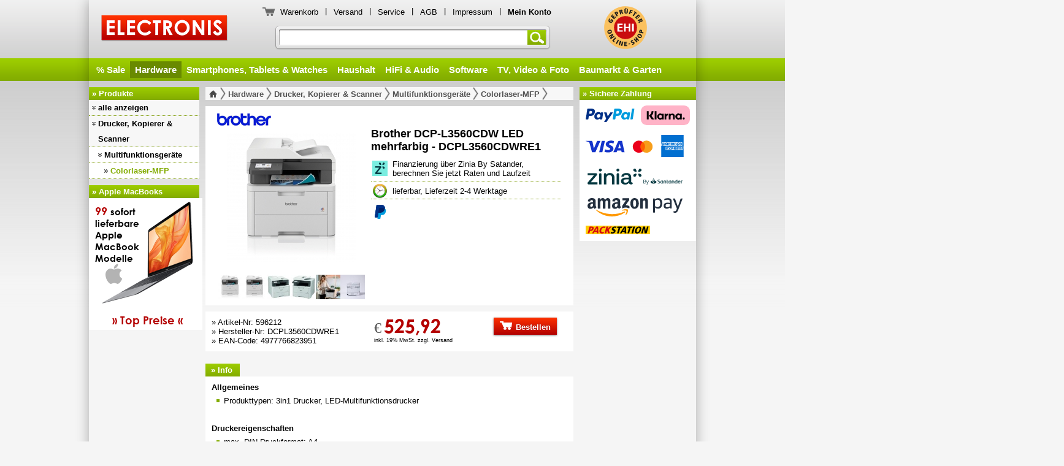

--- FILE ---
content_type: text/html
request_url: https://cdn.electronis.de/index.php?page=article&subpage=info&ID=596212
body_size: 7112
content:
<!DOCTYPE html>
<!--[if IE 6 ]><html class="ie ielt9 ielt8 ielt7 ie6" lang="de-DE"><![endif]-->
<!--[if IE 7 ]><html class="ie ielt9 ielt8 ie7" lang="de-DE"><![endif]-->
<!--[if IE 8 ]><html class="ie ielt9 ie8" lang="de-DE"><![endif]-->
<!--[if IE 9 ]><html class="ie ie9" lang="de-DE"><![endif]-->
<!--[if (gt IE 9)|!(IE)]><!--><html lang="de-DE"><!--<![endif]-->

<head>
<meta charset="utf-8" />
<title>
  electronis.de :: Brother DCP-L3560CDW LED mehrfarbig - DCPL3560CDWRE1  :: nur &euro;525.92 jetzt günstig bestellen Apple, Macbook, iPad, iPhone, Tablets, Smartphone, Homeoffice, digital, Vernetzung günstig billig 
</title>

<meta http-equiv="X-UA-Compatible" content="IE=edge,chrome=1">
<meta name="viewport" content="width=1024" />
<meta name="description" content="  info Brother DCP-L3560CDW LED mehrfarbig - DCPL3560CDWRE1  :: nur &euro;525.92 " />
<meta name="keywords" content="Apple, Macbook, iPad, iPhone, Tablets, Smartphone, Homeoffice, digital, Vernetzung günstig billig " />
<meta name="author" content="electronis.de" />
<meta name="publisher" content="electronis.de" />
<meta name="copyright" content="electronis.de" />
<meta name="page-topic" content="E-Commerce, Versandhandel, Online einkaufen" />
<meta name="page-type" content="Produktinfo" />
<meta name="audience" content="Alle" />
<meta name="robots" content="index" />
<meta name="robots" content="follow" />
<meta http-equiv="imagetoolbar" content="no" />

<meta name="google-site-verification" content="zaqiv_eeJS8nyQYddyU1VeYu9cJUnoE54sNSYWBr0Vg" />

  <meta property="og:title" content="Brother DCP-L3560CDW LED mehrfarbig - DCPL3560CDWRE1 "/>
  <meta property="og:type" content="article"/>
  <meta property="og:url" content="https://www.electronis.de/index.php?page=article&subpage=info&ID=596212"/>
  <meta property="og:site_name" content="electronis.de"/>
  <meta property="og:description" content="nur €525,92"/>
      <meta property="og:image" content="https://cdn.electronis.de/images/brother/00596212/brother_dcp-l3560cdw_led_mehrfarbig_-_dcpl3560cdwre1_1.jpg"/>
  
<link rel="stylesheet" type="text/css" href="Style/screen.css?v=r14145" media="screen" charset="utf-8" />
  



<!--[if lte IE 8]>
  <link rel="stylesheet" type="text/css" href="Style/screen_ie7_ie8.css" media="screen" charset="utf-8" />
<![endif]-->

<!--[if lte IE 6]>
  <script type="text/javascript" src="js/iepngfix.js" charset="utf-8"></script>
  <link rel="stylesheet" type="text/css" href="Style/screen_ie6.css" media="screen" charset="utf-8" />
<![endif]-->

<link rel="stylesheet" type="text/css" href="Style/screen_specific.css?v=r12013" media="screen" charset="utf-8" />


    
<!--[if lt IE 8]>
  <script type="text/javascript" charset="utf-8" src="js/respond.js"></script>
<![endif]-->

<script type="text/javascript" charset="utf-8" src="js/imageflow.js"></script>
<script type="text/javascript" charset="utf-8" src="js/Libs/mootools-core-1.4.5-full-compat.js"></script>
<script type="text/javascript" charset="utf-8" src="js/Libs/mootools-more-1.4.0.1.js"></script>

<script type="text/javascript" charset="utf-8" src="js/Autocompleter/Autocompleter.js"></script>
<script type="text/javascript" charset="utf-8" src="js/Autocompleter/Autocompleter.Request.js"></script>
<script type="text/javascript" charset="utf-8" src="js/Autocompleter/Observer.js"></script>
<script type="text/javascript" charset="utf-8" src="js/DatePicker/Locale.de-DE.DatePicker.js"></script>
<script type="text/javascript" charset="utf-8" src="js/DatePicker/Picker.js"></script>
<script type="text/javascript" charset="utf-8" src="js/DatePicker/Picker.Attach.js"></script>
<script type="text/javascript" charset="utf-8" src="js/DatePicker/Picker.Date.js"></script>

<script type="text/javascript" charset="utf-8" src="js/fancymenu.js"></script>
<script type="text/javascript" charset="utf-8" src="js/cerabox.js"></script>
<script type="text/javascript" charset="utf-8" src="js/formcheck.js"></script>
<script type="text/javascript" charset="utf-8" src="js/customformelements.js"></script>
<script type="text/javascript" charset="utf-8" src="js/LazyLoad.js"></script>

<script type="text/javascript" charset="utf-8" src="js/functions.js?r=17826"></script>


  <script src="https://www.paypal.com/sdk/js?client-id=Af2dJvIQW5Z8vYnukA1kVVJ_lgxZU1MyjrNxlN8vilAdcx-xObuICaFnmyUjmowr5lXh9DelMxpDIc-E&currency=EUR&components=messages" data-namespace="PayPalSDK"></script>






  <script type="text/javascript">
    /* <![CDATA[ */
    
    window.addEvent('domready', function() {
    
    ToggleContainer('ShowShippingCosts','ShippingCosts');AddEventsToPreisvergleicher();    
    });
    
    
    
    window.addEvent('load', function() {
        
    });
    
    /* ]]> */
  </script>

</head>
<body id="body" >
<div id="wrapper">
  <div id="header">
    
<div class="logo">
  <a href="index.php" id="bild">ELECTRONIS</a>
</div>

  
<div class="servicelinks">
  <button type="button" class="cart" onclick="self.location.href='checkout.php';"></button>
  <a href="checkout.php">Warenkorb</a> <span class="senkrecht">|</span>
  <a href="index.php?page=shipping">Versand</a> <span class="senkrecht">|</span>
  <a href="index.php?page=service">Service</a> <span class="senkrecht">|</span>
  <a href="index.php?page=agb">AGB</a> <span class="senkrecht">|</span>
  <a href="index.php?page=contact">Impressum</a> <span class="senkrecht">|</span>
  <a href="meinkonto.php"><span class="bold">Mein Konto</span></a>
</div>    
  <a id="ehi" href="https://cert.ehi-siegel.de/webshop/electronis-de_4034088?lang=deu" target="_blank"
    class="ehi" title="ELECTRONIS ist geprüfter Onlineshop des Eurohandelsinstitutes EHI">
    ELECTRONIS ist geprüfter Onlineshop des Eurohandelsinstitutes EHI
  </a>
  
<form action="index.php" method="get">
  <input type="hidden" name="page" value="search" />
  <div class="search">
    <input type="text" id="searchfield" name="user_input" maxlength="75" value="Suche nach Artikelname, EAN, Hersteller-Nr" autocomplete="off"/>
    <button class="submitform" type="submit">Suchen</button>
  </div>
</form>

  
<div class="navigation">
  <div id="fancymenu">
    <ul>
    
      <li ><a href="index.php?page=search&user_input=&sale=1&order=2">% Sale</a></li>

              <li  class="current"><a href="index.php?page=products&amp;category=1131">Hardware</a></li>
              <li ><a href="index.php?page=products&amp;category=1133">Smartphones, Tablets &amp; Watches</a></li>
              <li ><a href="index.php?page=products&amp;category=1139">Haushalt</a></li>
              <li ><a href="index.php?page=products&amp;category=1136">HiFi &amp; Audio</a></li>
              <li ><a href="index.php?page=products&amp;category=1132">Software</a></li>
              <li ><a href="index.php?page=products&amp;category=1137">TV, Video &amp; Foto</a></li>
              <li ><a href="index.php?page=products&amp;category=1138">Baumarkt &amp; Garten</a></li>
          </ul>
  </div>
</div>
  </div>
  <div id="content">
    <div class="navigation">
      
      
        
            
            
            
            
                              
                                                                                                                                                                                          
                                                                                                                              
                                    
                                                                                          
                                                                                
            
            
            
            
            
            
            
            
            
            
            
            
            
            
        
        
        
        
        
      
<ul class="HideCategoriesLevel1">
  <li class="head">» Produkte</li>
  
          
                        <li class="level1 HasSubcategories">
            <a href="index.php?page=products&amp;category=1131" onclick="ShowNavigation();return false;">alle anzeigen</a>
          </li>
                
                  <li class="level1 ">
            <a href="index.php?page=products&amp;category=3034">Auto &amp; Navi</a>
          </li>
          
                    
                  <li class="level1 ">
            <a href="index.php?page=products&amp;category=111">Computersysteme</a>
          </li>
          
                    
                  <li class="level1 ">
            <a href="index.php?page=products&amp;category=1597">Datenerfassung</a>
          </li>
          
                    
                  <li class="level1 ">
            <a href="index.php?page=products&amp;category=143">Displays</a>
          </li>
          
                    
                  <li class="level1  HasSubcategories ">
            <a href="index.php?page=products&amp;category=160">Drucker, Kopierer &amp; Scanner</a>
          </li>
          
                      <li class="level2 down">
              <ul class="HideCategoriesLevel2">

                  
                  <li class="level2 ">
                    <a href="index.php?page=products&amp;category=1848">3D Drucker</a>
                  </li>
                  
                                    
                  
                  <li class="level2 ">
                    <a href="index.php?page=products&amp;category=161">Analog- &amp; Digital-Kopierer</a>
                  </li>
                  
                                    
                  
                  <li class="level2 ">
                    <a href="index.php?page=products&amp;category=1484">Bon- &amp; Etikettendrucker</a>
                  </li>
                  
                                    
                  
                  <li class="level2 ">
                    <a href="index.php?page=products&amp;category=1470">CD-Drucker</a>
                  </li>
                  
                                    
                  
                  <li class="level2 ">
                    <a href="index.php?page=products&amp;category=164">Fotodrucker</a>
                  </li>
                  
                                    
                  
                  <li class="level2 ">
                    <a href="index.php?page=products&amp;category=167">Großformatdrucker</a>
                  </li>
                  
                                    
                  
                  <li class="level2 ">
                    <a href="index.php?page=products&amp;category=169">Impact-Drucker</a>
                  </li>
                  
                                    
                  
                  <li class="level2 ">
                    <a href="index.php?page=products&amp;category=171">Laserdrucker</a>
                  </li>
                  
                                    
                  
                  <li class="level2  HasSubcategories ">
                    <a href="index.php?page=products&amp;category=174">Multifunktionsgeräte</a>
                  </li>
                  
                                      <li class="level3 down">
                      <ul class="HideCategoriesLevel3">
                                                  <li class="level3 ">
                            <a href="index.php?page=products&amp;category=175">All-in-one Tinte</a>
                          </li>
                          
                          
                                                  <li class="level3  active ">
                            <a href="index.php?page=products&amp;category=176">Colorlaser-MFP</a>
                          </li>
                          
                          
                                                  <li class="level3 ">
                            <a href="index.php?page=products&amp;category=177">Monolaser-MFP</a>
                          </li>
                          
                          
                                              </ul>
                    </li>
                                    
                  
                  <li class="level2 ">
                    <a href="index.php?page=products&amp;category=178">Scanner</a>
                  </li>
                  
                                    
                  
                  <li class="level2 ">
                    <a href="index.php?page=products&amp;category=184">Thermodrucker</a>
                  </li>
                  
                                    
                  
                  <li class="level2 ">
                    <a href="index.php?page=products&amp;category=187">Tintenstrahldrucker</a>
                  </li>
                  
                                    
                              </ul>
            </li>          
                    
                  <li class="level1 ">
            <a href="index.php?page=products&amp;category=2980">eBook-Reader</a>
          </li>
          
                    
                  <li class="level1 ">
            <a href="index.php?page=products&amp;category=191">Eingabegeräte</a>
          </li>
          
                    
                  <li class="level1 ">
            <a href="index.php?page=products&amp;category=543">Netzwerk &amp; Kommunikation</a>
          </li>
          
                    
                  <li class="level1 ">
            <a href="index.php?page=products&amp;category=417">PC-Komponenten</a>
          </li>
          
                    
                  <li class="level1 ">
            <a href="index.php?page=products&amp;category=152">Projektoren</a>
          </li>
          
                    
                  <li class="level1 ">
            <a href="index.php?page=products&amp;category=714">Speichermedien</a>
          </li>
          
                    
                  <li class="level1 ">
            <a href="index.php?page=products&amp;category=224">Spielekonsolen</a>
          </li>
          
                    
                  <li class="level1 ">
            <a href="index.php?page=products&amp;category=1374">Spielzeug</a>
          </li>
          
                    
                  <li class="level1 ">
            <a href="index.php?page=products&amp;category=749">Storage</a>
          </li>
          
                    
                  <li class="level1 ">
            <a href="index.php?page=products&amp;category=1377">Stromversorgung</a>
          </li>
          
                    
                  <li class="level1 ">
            <a href="index.php?page=products&amp;category=3070">Telefonie</a>
          </li>
          
                    
                  <li class="level1 ">
            <a href="index.php?page=products&amp;category=536">Webcams</a>
          </li>
          
                    
                  <li class="level1 ">
            <a href="index.php?page=products&amp;category=816">Zubehör</a>
          </li>
          
                    
                    
          
            
          
            
          
            
          
            
          
            
          
            
    
        <li class="head apple">» Apple MacBooks</li>
     <li class="teaser apple"><a href="index.php?page=search&user_input=Apple%20Macbook&order=2&category=&producer=Apple&news=&available=2&searchFullFeatures=&start=1&limit=0" title="sofort lieferbare Apple MacBooks, MacBook Air, MacBook Pro"><i id="MacbookCount"></i>sofort<br>lieferbare<br>Apple<br>MacBook<br>Modelle<br><span>» Top Preise «<span></a></li>
   </ul>      
    </div>
    <div class="wrapper">
      
<div class="article">
  <ul>
    <li>
<div class="breadcrumbs">
  <p>
    <a href="index.php" class="homelink" title="zur Startseite"><img src="pics/background/home_grau.png"></a>
          
              <a href="index.php?page=products&amp;category=1131">Hardware</a>
                
              <a href="index.php?page=products&amp;category=160">Drucker, Kopierer & Scanner</a>
                
              <a href="index.php?page=products&amp;category=174">Multifunktionsgeräte</a>
                
              <a href="index.php?page=productOverview&amp;category=176">Colorlaser-MFP</a>
                
              <a href="index.php?page=productOverview&amp;category=176&amp;producer=Brother">Brother</a>
                
              <a href="index.php?page=article&amp;ID=596212">DCP-L3560CDW LED mehrfarbig - DCPL3560CDWRE1</a>
              
  </p>  
</div>
</li>
    <li>
<div class="producerlogo"
     style="background-image: url(pics/logos/brother.gif);">
</div>
<div class="head">
  <div class="picture">
    <a class="mainpicture">
      <img class="lazyload" data-src="https://cdn.electronis.de/images/brother/00596212/brother_dcp-l3560cdw_led_mehrfarbig_-_dcpl3560cdwre1.jpg">
      <span>Brother DCP-L3560CDW LED mehrfarbig - DCPL3560CDWRE1 Produktbild</span>
    </a>
          <div class="gallery">
                  <a href="https://cdn.electronis.de/images/brother/00596212/brother_dcp-l3560cdw_led_mehrfarbig_-_dcpl3560cdwre1_1.jpg" class="cerabox gallery"
             ><img class="lazyload" data-src="https://cdn.electronis.de/images/brother/00596212/brother_dcp-l3560cdw_led_mehrfarbig_-_dcpl3560cdwre1_1_kl.jpg"></a>                
                  <a href="https://cdn.electronis.de/images/brother/00596212/brother_dcp-l3560cdw_led_mehrfarbig_-_dcpl3560cdwre1_2.jpg" class="cerabox gallery"
             ><img class="lazyload" data-src="https://cdn.electronis.de/images/brother/00596212/brother_dcp-l3560cdw_led_mehrfarbig_-_dcpl3560cdwre1_2_kl.jpg"></a>                
                  <a href="https://cdn.electronis.de/images/brother/00596212/brother_dcp-l3560cdw_led_mehrfarbig_-_dcpl3560cdwre1_3.jpg" class="cerabox gallery"
             ><img class="lazyload" data-src="https://cdn.electronis.de/images/brother/00596212/brother_dcp-l3560cdw_led_mehrfarbig_-_dcpl3560cdwre1_3_kl.jpg"></a>                
                  <a href="https://cdn.electronis.de/images/brother/00596212/brother_dcp-l3560cdw_led_mehrfarbig_-_dcpl3560cdwre1_4.jpg" class="cerabox gallery"
             ><img class="lazyload" data-src="https://cdn.electronis.de/images/brother/00596212/brother_dcp-l3560cdw_led_mehrfarbig_-_dcpl3560cdwre1_4_kl.jpg"></a>                
                  <a href="https://cdn.electronis.de/images/brother/00596212/brother_dcp-l3560cdw_led_mehrfarbig_-_dcpl3560cdwre1_5.jpg" class="cerabox gallery"
             ><img class="lazyload" data-src="https://cdn.electronis.de/images/brother/00596212/brother_dcp-l3560cdw_led_mehrfarbig_-_dcpl3560cdwre1_5_kl.jpg"></a>                
                  <a href="https://cdn.electronis.de/images/brother/00596212/brother_dcp-l3560cdw_led_mehrfarbig_-_dcpl3560cdwre1_6.jpg" class="cerabox gallery"
             ><img class="lazyload" data-src="https://cdn.electronis.de/images/brother/00596212/brother_dcp-l3560cdw_led_mehrfarbig_-_dcpl3560cdwre1_6_kl.jpg"></a>                
              </div>
      </div>
  <div class="delivery">
  <span class="name">Brother DCP-L3560CDW LED mehrfarbig - DCPL3560CDWRE1</span>
         
    <ul>
      
            
       
        <li class="finance">
          <a href="index.php?page=overlay&amp;subpage=financing&amp;amount=525.92" class="cerabox ajax" rel="520|460">
            Finanzierung über Zinia By Satander, berechnen Sie jetzt Raten und Laufzeit
          </a>
        </li>
            
            
            
      <li class="availability_gelbgruen oneline">
        <a href="index.php?page=overlay&amp;subpage=deliverytime" class="cerabox ajax" rel="554|390">
          lieferbar, Lieferzeit 2-4 Werktage
        </a>
      </li>
      
              <li class="last">
          <div style="padding: 8px 0px 5px 35px; min-height: 55px; background: 5px 9px no-repeat url('[data-uri]'); background-size: 20px auto;" data-pp-message data-pp-style-layout="text" data-pp-style-text-size="13" data-pp-style-logo-type="inline" data-pp-style-text-color="black" data-pp-amount="525.92"></div>
        </li>
            
          </ul>
    
  </div>
  <div class="clear"></div>
</div></li>
    <li class="buy ">
<div class="buy">
  <div class="ean  ">
    » Artikel-Nr: 596212 <br/>
    » Hersteller-Nr:  DCPL3560CDWRE1<br/>
    » EAN-Code: 4977766823951 <br/>
  </div>
 
 
  <div class="price ">
    <span class="euro">€</span> <span class="price">525,92</span>
    <span class="addshipping">inkl. 19% MwSt. zzgl. Versand</span>
  </div>
  <div class="order">
    <a href="checkout.php?action=AddArticle&amp;ArticleID=596212" class="awesome red medium"><img src="pics/background/buttons/cart.png"> Bestellen</a>
  </div>  
  <div class="clear"></div>
  
</div>
<div class="shippingcosts" id="ShippingCosts">
  <div class="kreditkarte">
    <span>AmazonPay:</span> &euro; 6,90  </div>
  <div class="paypal">
    <span>PayPal:</span> &euro; 6,90  </div>  
  <div class="nachnahme">
    <span>Nachnahme:</span> &euro; 6,90 
  </div>
  <br class="clear">
  <div class="vorkasse">
    <span>Vorkasse:</span> &euro; 6,90  </div>  
  <div class="finanzierung">
    <span>Finanzierung:</span> &euro; 6,90  </div>
  <div class="sofortueberweisung">
    <span>Sofortüberweisung:</span> &euro; 6,90  </div>
  <br class="clear">
  <div class="more">
    » <a href="index.php?page=shipping">Versandkostenübersicht</a> für DPD-, Auslands- & Expressversand
  </div>
</div>

<div itemscope itemtype="http://schema.org/Product">
  <meta itemprop="name" content="Brother DCP-L3560CDW LED mehrfarbig - DCPL3560CDWRE1" />
  <meta itemprop="sku" content="596212">
  <meta itemprop="gtin13" content="4977766823951" />  <div itemprop="offers" itemscope itemtype="http://schema.org/Offer">
    <meta itemprop="price" content="525.92" />
    <meta itemprop="priceCurrency" content="EUR" />
          <meta itemprop="availability" content="http://schema.org/InStock" />
        <meta itemprop="itemCondition" content="http://schema.org/NewCondition" />
  </div>
</div>
</li>
    
        
          <li class="info">

<ul class="navigation">
  <li class="first  active " >
    <a href="index.php?page=article&amp;subpage=info&amp;ID=596212">» Info</a>
  </li>  
  
    
      
      
</ul>
<div class="clear"></div>

<a name="datenblatt"></a>
<div class="info">
  

      <span class='bold'>Allgemeines</span><br /><ul> <li>Produkttypen: 3in1 Drucker, LED-Multifunktionsdrucker</li></ul><span class='bold'>Druckereigenschaften</span><br /><ul> <li>max. DIN-Druckformat: A4</li> <li>Auflösung: 2.400 x 600 dpi</li> <li>Druckfunktionen: Textdruck, Duplexdruck</li> <li>Funktionen: Mopria, netzwerkfähig, Apple AirPrint, WiFi Direct</li> <li>Drucktechnologie: Farb-LED-Druck</li> <li>Druckgeschwindigkeit (s/w): 26 Seiten/min (s/w)</li> <li>Druckgeschwindigkeit: 26 Seiten/min (Farbe)</li> <li>Druckersprachen: PDF V1.7, HP PCL5e, HP PCL5c, HP PCL6</li> <li>Farbpatronentyp: mit Toner</li> <li>Speichergröße: 512 MB</li> <li>Displaytyp: Touch-Screen-Display</li> <li>Displaygröße: 8,8 cm</li></ul><span class='bold'>Konnektivität</span><br /><ul> <li>Anschlüsse: USB, WLAN, Ethernet</li> <li>USB-Standard: USB 2.0</li> <li>LAN-Standard: Ethernet 10/100/1000</li></ul><span class='bold'>Kopiereigenschaften</span><br /><ul> <li>Kopierer: ja</li> <li>Kopierauflösung: 600 x 600 dpi</li> <li>Kopiergeschwindigkeit s/w: 26 Kopien/min</li> <li>Kopiergeschwindigkeit Farbe: 26 Kopien/min</li></ul><span class='bold'>Scaneigenschaften</span><br /><ul> <li>Scanner: ja</li> <li>Scannertypen: ADF, Flachbett</li> <li>Scanner-Sensor: CIS (Contact Image Sensor)</li> <li>Scan-Auflösung: 1.200 x 1.200 dpi</li> <li>Scan-Funktionen: Scan-to-PC, Scan-to-USB, Scan-to-EMail, Netzwerkscannen</li></ul><span class='bold'>Faxeigenschaften</span><br /><ul> <li>Fax: nein</li></ul><span class='bold'>Papiermanagement</span><br /><ul> <li>max. Papierzufuhr: 250 Blatt</li> <li>automatische Dokumentenzufuhr (ADF): 50 Blatt</li> <li>Papierausgabe: 150 Blatt</li></ul><span class='bold'>Energieverbrauch</span><br /><ul> <li>Stromverbrauch Standby: 70 Watt</li> <li>Stromverbrauch in Betrieb: 560 Watt</li> <li>Ø Stromkosten pro Jahr (0,3 €/kWh)*: 17.0408 Euro</li> <li>Quellen: *Ø Strompreis Eurostat (Stand 1. Halbjahr 2020)</li></ul><span class='bold'>Umgebungsbedingungen</span><br /><ul> <li>Geräuschemission (Betrieb): 47 dB</li></ul><span class='bold'>Abmessungen & Gewicht</span><br /><ul> <li>Breite: 410 mm</li> <li>Tiefe: 401 mm</li> <li>Höhe: 444 mm</li> <li>Gewicht: 20 kg</li></ul><span class='bold'>Weitere Eigenschaften</span><br /><ul> <li>Toner-Anzahl: 4 (Schwarz, Cyan, Magenta, Gelb)</li> <li>Zertifizierung: Der Blaue Engel</li> <li>Farbe: grau</li></ul>
    
  <p class="disclaimer">
    Alle Angaben sind Herstellerangaben und daher ohne Gewähr <br/>
    Hinweise zu <a href="index.php?page=guaranty">Herstellergarantien</a> |
    Hinweise zur <a href="index.php?page=ecology">Batterieverordnung</a>
  </p>
</div>
</li>
    
    
    
    
                        
  </ul>
</div>
<div class="paymentlogos">
<ul>
  <li class="head">» Sichere Zahlung</li> 
  <li style="padding: 0px; background: #fff; ">
  <a href="index.php?page=shipping" style="display: block; height: 220px; " title="Sicher und bequem bezahlen per PayPal, Mastercard, VISA, Finanzierung mit Zinia By Santander, Sofortüberweisung von Klarna oder Amazon Pay">
    <div class="payment paypal"></div>
    <div class="payment klarna"></div>
    <div class="payment kreditkarte"></div>
    <div class="payment zinia"></div>
    <div class="payment amazonpay"></div>
    <div class="payment packstation"></div>
  </a>
    </li>
  
</ul></div>
<div class="accessories">
</div>
<div class="recommend">
</div><div class="clearboth"></div>    </div>
    <div class="clear"></div>
  </div>
  

  <a id="promoright" class="appleimac" href="index.php?page=search&user_input=Apple%20iMac&order=2&category=&producer=Apple&news=&available=2&searchFullFeatures=&start=1&limit=0" title="Zeige die neuen Apple iMac Modelle"></a>
  <a id="promoleft" class="appleimac" href="index.php?page=search&user_input=Apple%20iMac&order=2&category=&producer=Apple&news=&available=2&searchFullFeatures=&start=1&limit=0" title="Zeige die neuen Apple iMac Modelle"></a>


</div>



<div id="footer">
  
<div id="mirror">
  <div id="graybackground"></div>
  <img id="footershadow" src="pics/background/footer_shadow.png" alt="Schatten">
  
    <a href="checkout.php">Warenkorb</a> <span class="senkrecht">|</span>
  <a href="index.php?page=service">Service</a> <span class="senkrecht">|</span>
  <a href="index.php?page=shipping">Versand</a> <span class="senkrecht">|</span>
  <a href="meinkonto.php">Mein Konto</a> <span class="senkrecht">|</span>
  <a href="index.php?page=contact">Impressum</a> <span class="senkrecht">|</span>
  <a href="index.php?page=safety">Datenschutz &amp; Sicherheit</a> <span class="senkrecht">|</span>
  <a href="index.php?page=ecology">Umwelt &amp; Entsorgung</a> <span class="senkrecht">|</span>
  <a href="index.php?page=agb2">AGB</a> <span class="senkrecht">|</span>
  <a href="index.php?page=agb2#paragraph5">Widerrufsrecht</a>
  <p></p>
  Copyright by ELECTRONIS 2000-2026
  </div>

  <div id="preisvergleicher">
    <a href="https://geizhals.de" alt="Geizhals Preisvergleich" target="_blank" class="geizhals preisvergleich"></a>
    <a href="http://www.idealo.de/preisvergleich/Shop/20481.html" target="_blank" class="idealo preisvergleich"></a>
    <a href="http://www.preissuchmaschine.de" target="_blank" rel="nofollow" class="preissuchmaschine preisvergleich"></a>
    <a href="http://www.schottenland.de" target="_blank" rel="nofollow" class="schottenland preisvergleich"></a>
  </div>
</div>


  
</body>
</html>


--- FILE ---
content_type: application/javascript
request_url: https://cdn.electronis.de/js/imageflow.js
body_size: 10720
content:
/*
Name:       ImageFlow
Version:    1.3.0 (March 9 2010)
Author:     Finn Rudolph
Support:    http://finnrudolph.de/ImageFlow

License:    ImageFlow is licensed under a Creative Commons
            Attribution-Noncommercial 3.0 Unported License
            (http://creativecommons.org/licenses/by-nc/3.0/).

            You are free:
                + to Share - to copy, distribute and transmit the work
                + to Remix - to adapt the work

            Under the following conditions:
                + Attribution. You must attribute the work in the manner specified by the author or licensor
                  (but not in any way that suggests that they endorse you or your use of the work).
                + Noncommercial. You may not use this work for commercial purposes.

            + For any reuse or distribution, you must make clear to others the license terms of this work.
            + Any of the above conditions can be waived if you get permission from the copyright holder.
            + Nothing in this license impairs or restricts the author's moral rights.

Credits:    This script is based on Michael L. Perrys Cover flow in Javascript [1].
            The reflections are generated server-sided by a slightly hacked version
            of Richard Daveys easyreflections [2] written in PHP. The mouse wheel
            support is an implementation of Adomas Paltanavicius JavaScript mouse
            wheel code [3]. It also uses the domReadyEvent from Tanny O'Haley [4].

            [1] http://www.adventuresinsoftware.com/blog/?p=104#comment-1981
            [2] http://reflection.corephp.co.uk/v2.php
            [3] http://adomas.org/javascript-mouse-wheel/
            [4] http://tanny.ica.com/ICA/TKO/tkoblog.nsf/dx/domcontentloaded-for-browsers-part-v
*/

/* ImageFlow constructor */
function ImageFlow ()
{
	/* Setting option defaults */
	this.defaults =
	{
		animationSpeed:     50,             /* Animation speed in ms */
		aspectRatio:        1.964,          /* Aspect ratio of the ImageFlow container (width divided by height) */
		buttons:            false,          /* Toggle navigation buttons */
		captions:           true,           /* Toggle captions */
		circular:           false,          /* Toggle circular rotation */
		imageCursor:        'default',      /* Cursor type for all images - default is 'default' */
		ImageFlowID:        'imageflow',    /* Default id of the ImageFlow container */
		imageFocusM:        1.0,            /* Multiplicator for the focussed image size in percent */
		imageFocusMax:      4,              /* Max number of images on each side of the focussed one */
		imagePath:          '',             /* Path to the images relative to the reflect_.php script */
		imageScaling:       true,           /* Toggle image scaling */ 
		imagesHeight:       0.67,           /* Height of the images div container in percent */
		imagesM:            1.0,            /* Multiplicator for all images in percent */
		onClick:            function() { document.location = this.url; },   /* Onclick behaviour */
		opacity:            false,          /* Toggle image opacity */
		opacityArray:       [10,8,6,4,2],   /* Image opacity (range: 0 to 10) first value is for the focussed image */
		percentLandscape:   118,            /* Scale landscape format */
		percentOther:       100,            /* Scale portrait and square format */
		preloadImages:      true,           /* Toggles loading bar (false: requires img attributes height and width) */
		reflections:        true,           /* Toggle reflections */
		reflectionGET:      '',             /* Pass variables via the GET method to the reflect_.php script */
		reflectionP:        0.5,            /* Height of the reflection in percent of the source image */
		reflectionPNG:      false,          /* Toggle reflect2.php or reflect3.php */
		reflectPath:        '',             /* Path to the reflect_.php script */
		scrollbarP:         0.6,            /* Width of the scrollbar in percent */
		slider:             true,           /* Toggle slider */
		sliderCursor:       'e-resize',     /* Slider cursor type - default is 'default' */
		sliderWidth:        14,             /* Width of the slider in px */
		slideshow:          false,          /* Toggle slideshow */
		slideshowSpeed:     1500,           /* Time between slides in ms */
		slideshowAutoplay:  false,          /* Toggle automatic slideshow play on startup */
		startID:            1,              /* Image ID to begin with */
		glideToStartID:     true,           /* Toggle glide animation to start ID */
		startAnimation:     false,          /* Animate images moving in from the right on startup */
		xStep:              150             /* Step width on the x-axis in px */
	};


	/* Closure for this */
	var my = this;


	/* Initiate ImageFlow */
	this.init = function (options)
	{
		/* Evaluate options */
		for(var name in my.defaults) 
		{
			this[name] = (options !== undefined && options[name] !== undefined) ? options[name] : my.defaults[name];
		}

		/* Try to get ImageFlow div element */
		var ImageFlowDiv = document.getElementById(my.ImageFlowID);
		if(ImageFlowDiv)
		{
			/* Set it global within the ImageFlow scope */
			ImageFlowDiv.style.visibility = 'visible';
			this.ImageFlowDiv = ImageFlowDiv;

			/* Try to create XHTML structure */
			if(this.createStructure())
			{
				this.imagesDiv = document.getElementById(my.ImageFlowID+'_images');
				this.captionDiv = document.getElementById(my.ImageFlowID+'_caption');
				this.navigationDiv = document.getElementById(my.ImageFlowID+'_navigation');
				this.scrollbarDiv = document.getElementById(my.ImageFlowID+'_scrollbar');
				this.sliderDiv = document.getElementById(my.ImageFlowID+'_slider');
				this.buttonNextDiv = document.getElementById(my.ImageFlowID+'_next');
				this.buttonPreviousDiv = document.getElementById(my.ImageFlowID+'_previous');
				this.buttonSlideshow = document.getElementById(my.ImageFlowID+'_slideshow');

				this.indexArray = [];
				this.current = 0;
				this.imageID = 0;
				this.target = 0;
				this.memTarget = 0;
				this.firstRefresh = true;
				this.firstCheck = true;
				this.busy = false;

				/* Set height of the ImageFlow container and center the loading bar */
				var width = this.ImageFlowDiv.offsetWidth;
				var height = Math.round(width / my.aspectRatio);
				document.getElementById(my.ImageFlowID+'_loading_txt').style.paddingTop = ((height * 0.5) -22) + 'px';
				ImageFlowDiv.style.height = height + 'px';

				/* Init loading progress */
				this.loadingProgress();
			}
		}
	};


	/* Create HTML Structure */
	this.createStructure = function()
	{
		/* Create images div container */
		var imagesDiv = my.Helper.createDocumentElement('div','images');

		/* Shift all images into the images div */
		var node, version, src, imageNode;
		var max = my.ImageFlowDiv.childNodes.length;
		for(var index = 0; index < max; index++)
		{
			node = my.ImageFlowDiv.childNodes[index];
			if (node && node.nodeType == 1 && node.nodeName == 'IMG')
			{
				/* Add 'reflect.php?img=' */
				if(my.reflections === true)
				{
					version = '';//(my.reflectionPNG) ? '3' : '2';
					src = my.imagePath+node.getAttribute('src',2);
					src = my.reflectPath+'reflect'+version+'.php?img='+src+my.reflectionGET;
					node.setAttribute('src',src);
				}

				/* Clone image nodes and append them to the images div */
				imageNode = node.cloneNode(true);
				imagesDiv.appendChild(imageNode);
			}
		}

		/* Clone some more images to make a circular animation possible */
		if(my.circular)
		{
			/* Create temporary elements to hold the cloned images */
			var first = my.Helper.createDocumentElement('div','images');
			var last = my.Helper.createDocumentElement('div','images');
			
			/* Make sure, that there are enough images to use circular mode */
			max = imagesDiv.childNodes.length;
			if(max < my.imageFocusMax)
			{
				my.imageFocusMax = max;
			}

			/* Do not clone anything if there is only one image */
			if(max > 1)
			{
				/* Clone the first and last images */
				var i;
				for(i = 0; i < max; i++)
				{
					/* Number of clones on each side equals the imageFocusMax */
					node = imagesDiv.childNodes[i];
					if(i < my.imageFocusMax)
					{
						imageNode = node.cloneNode(true);
						first.appendChild(imageNode);
					}
					if(max-i < my.imageFocusMax+1)
					{
						imageNode = node.cloneNode(true);
						last.appendChild(imageNode);
					}
				}

				/* Sort the image nodes in the following order: last | originals | first */
				for(i = 0; i < max; i++)
				{
					node = imagesDiv.childNodes[i];
					imageNode = node.cloneNode(true);
					last.appendChild(imageNode);
				}
				for(i = 0; i < my.imageFocusMax; i++)
				{
					node = first.childNodes[i];
					imageNode = node.cloneNode(true);
					last.appendChild(imageNode);
				}
				
				/* Overwrite the imagesDiv with the new order */
				imagesDiv = last;
			}
		}

		/* Create slideshow button div and append it to the images div */
		if(my.slideshow)
		{
			var slideshowButton = my.Helper.createDocumentElement('div','slideshow');
			imagesDiv.appendChild(slideshowButton);
		}

		/* Create loading text container */
		var loadingP = my.Helper.createDocumentElement('p','loading_txt');
		var loadingText = document.createTextNode(' ');
		loadingP.appendChild(loadingText);

		/* Create loading div container */
		var loadingDiv = my.Helper.createDocumentElement('div','loading');

		/* Create loading bar div container inside the loading div */
		var loadingBarDiv = my.Helper.createDocumentElement('div','loading_bar');
		loadingDiv.appendChild(loadingBarDiv);

		/* Create captions div container */
		var captionDiv = my.Helper.createDocumentElement('div','caption');

		/* Create slider and button div container inside the scrollbar div */
		var scrollbarDiv = my.Helper.createDocumentElement('div','scrollbar');
		var sliderDiv = my.Helper.createDocumentElement('div','slider');
		scrollbarDiv.appendChild(sliderDiv);
		if(my.buttons)
		{
			var buttonPreviousDiv = my.Helper.createDocumentElement('div','previous', 'button');
			var buttonNextDiv = my.Helper.createDocumentElement('div','next', 'button');
			scrollbarDiv.appendChild(buttonPreviousDiv);
			scrollbarDiv.appendChild(buttonNextDiv);
		}

		/* Create navigation div container beneath images div */
		var navigationDiv = my.Helper.createDocumentElement('div','navigation');
		navigationDiv.appendChild(captionDiv);
		navigationDiv.appendChild(scrollbarDiv);
	
		/* Update document structure and return true on success */
		var success = false;
		if (my.ImageFlowDiv.appendChild(imagesDiv) &&
			my.ImageFlowDiv.appendChild(loadingP) &&
			my.ImageFlowDiv.appendChild(loadingDiv) &&
			my.ImageFlowDiv.appendChild(navigationDiv))
		{
			/* Remove image nodes outside the images div */
			max = my.ImageFlowDiv.childNodes.length;
			for(index = 0; index < max; index++)
			{
				node = my.ImageFlowDiv.childNodes[index];
				if (node && node.nodeType == 1 && node.nodeName == 'IMG')
				{
					my.ImageFlowDiv.removeChild(node);
				}
			}
			success = true;
		}
		return success;
	};


	/* Manage loading progress and call the refresh function */
	this.loadingProgress = function()
	{
		var p = my.loadingStatus();
		if((p < 100 || my.firstCheck) && my.preloadImages)
		{
			/* Insert a short delay if the browser loads rapidly from its cache */
			if(my.firstCheck && p == 100)
			{
				my.firstCheck = false;
				window.setTimeout(my.loadingProgress, 100);
			}
			else
			{
				window.setTimeout(my.loadingProgress, 40);
			}
		}
		else
		{
			/* Hide loading elements */
			document.getElementById(my.ImageFlowID+'_loading_txt').style.display = 'none';
			document.getElementById(my.ImageFlowID+'_loading').style.display = 'none';

			/* Refresh ImageFlow on window resize - delay adding this event for the IE */
			window.setTimeout(my.Helper.addResizeEvent, 1000);

			/* Call refresh once on startup to display images */
			my.refresh();

			/* Only initialize navigation elements if there is more than one image */
			if(my.max > 1)
			{
				/* Initialize mouse, touch and key support */
				//my.MouseWheel.init();
				my.MouseDrag.init();
				my.Touch.init();
				my.Key.init();
				
				/* Toggle slideshow */
				if(my.slideshow)
				{
					my.Slideshow.init();
				}

				/* Toggle scrollbar visibility */
				if(my.slider)
				{
					my.scrollbarDiv.style.visibility = 'visible';
				}
			}
		}
	};


	/* Return loaded images in percent, set loading bar width and loading text */
	this.loadingStatus = function()
	{
		var max = my.imagesDiv.childNodes.length;
		var i = 0, completed = 0;
		var image = null;
		for(var index = 0; index < max; index++)
		{
			image = my.imagesDiv.childNodes[index];
			if(image && image.nodeType == 1 && image.nodeName == 'IMG')
			{
				if(image.complete)
				{
					completed++;
				}
				i++;
			}
		}

		var finished = Math.round((completed/i)*100);
		var loadingBar = document.getElementById(my.ImageFlowID+'_loading_bar');
		loadingBar.style.width = finished+'%';

		/* Do not count the cloned images */
		if(my.circular)
		{
			i = i - (my.imageFocusMax*2);
			completed = (finished < 1) ? 0 : Math.round((i/100)*finished);
		}

		var loadingP = document.getElementById(my.ImageFlowID+'_loading_txt');
		var loadingTxt = document.createTextNode('Lade Produkte '+completed+'/'+i);
		loadingP.replaceChild(loadingTxt,loadingP.firstChild);
		return finished;
	};


	/* Cache EVERYTHING that only changes on refresh or resize of the window */
	this.refresh = function()
	{
		/* Cache global variables */
		this.imagesDivWidth = my.imagesDiv.offsetWidth+my.imagesDiv.offsetLeft;
		this.maxHeight = Math.round(my.imagesDivWidth / my.aspectRatio);
		this.maxFocus = my.imageFocusMax * my.xStep;
		this.size = my.imagesDivWidth * 0.5;
		this.sliderWidth = my.sliderWidth * 0.5;
		this.scrollbarWidth = (my.imagesDivWidth - ( Math.round(my.sliderWidth) * 2)) * my.scrollbarP;
		this.imagesDivHeight = Math.round(my.maxHeight * my.imagesHeight);

		/* Change imageflow div properties */
		my.ImageFlowDiv.style.height = my.maxHeight + 'px';

		/* Change images div properties */
		my.imagesDiv.style.height =  my.imagesDivHeight + 'px'; 
		
		/* Change images div properties */
		my.navigationDiv.style.height =  (my.maxHeight - my.imagesDivHeight) + 'px'; 

		/* Change captions div properties */
		my.captionDiv.style.width = my.imagesDivWidth + 'px';
		my.captionDiv.style.paddingTop = Math.round(my.imagesDivWidth * 0.02) + 'px';

		/* Change scrollbar div properties */
		my.scrollbarDiv.style.width = my.scrollbarWidth + 'px';
		my.scrollbarDiv.style.marginTop = Math.round(my.imagesDivWidth * 0.02) + 'px';
		my.scrollbarDiv.style.marginLeft = Math.round(my.sliderWidth + ((my.imagesDivWidth - my.scrollbarWidth)/2)) + 'px';

		/* Set slider attributes */
		my.sliderDiv.style.cursor = my.sliderCursor;
		my.sliderDiv.onmousedown = function () { my.MouseDrag.start(this); return false;};

		if(my.buttons)
		{
			my.buttonPreviousDiv.onclick = function () { my.MouseWheel.handle(1); };
			my.buttonNextDiv.onclick = function () { my.MouseWheel.handle(-1); };
		}

		/* Set the reflection multiplicator */
		var multi = (my.reflections === true) ? my.reflectionP + 1 : 1;

		/* Set image attributes */
		var max = my.imagesDiv.childNodes.length;
		var i = 0;
		var image = null;
		for (var index = 0; index < max; index++)
		{
			image = my.imagesDiv.childNodes[index];
			if(image !== null && image.nodeType == 1 && image.nodeName == 'IMG')
			{
				this.indexArray[i] = index;

				/* Set image attributes to store values */
				image.url = image.getAttribute('longdesc');
				image.xPosition = (-i * my.xStep);
				image.i = i;

				/* Add width and height as attributes only once */
				if(my.firstRefresh)
				{
					if(image.getAttribute('width') !== null && image.getAttribute('height') !== null)
					{
						image.w = image.getAttribute('width');
						image.h = image.getAttribute('height') * multi;
					}
					else{
						image.w = image.width;
						image.h = image.height;
					}
				}

				/* Check source image format. Get image height minus reflection height! */
				if((image.w) > (image.h / (my.reflectionP + 1)))
				{
					/* Landscape format */
					image.pc = my.percentLandscape;
					image.pcMem = my.percentLandscape;
				}
				else
				{
					/* Portrait and square format */
					image.pc = my.percentOther;
					image.pcMem = my.percentOther;
				}
				
				/* Change image positioning */
				if(my.imageScaling === false)
				{
					image.style.position = 'relative';
					image.style.display = 'inline';
				}

				/* Set image cursor type */
				image.style.cursor = my.imageCursor;
				i++;
			}
		}
		this.max = my.indexArray.length;

		/* Override dynamic sizes based on the first image */
		if(my.imageScaling === false)
		{
			image = my.imagesDiv.childNodes[my.indexArray[0]];

			/* Set left padding for the first image */
			this.totalImagesWidth = image.w * my.max;
			image.style.paddingLeft = (my.imagesDivWidth/2) + (image.w/2) + 'px';

			/* Override images and navigation div height */
			my.imagesDiv.style.height =  image.h + 'px';
			my.navigationDiv.style.height =  (my.maxHeight - image.h) + 'px'; 
		}

		/* Handle startID on the first refresh */
		if(my.firstRefresh)
		{
			/* Reset variable */
			my.firstRefresh = false;

			/* Set imageID to the startID */
			my.imageID = my.startID-1;
			if (my.imageID < 0 )
			{
				my.imageID = 0;
			}

			/* Map image id range in cicular mode (ignore the cloned images) */
			if(my.circular)
			{	
				my.imageID = my.imageID + my.imageFocusMax;
			}

			/* Make sure, that the id is smaller than the image count  */
			maxId = (my.circular) ?  (my.max-(my.imageFocusMax))-1 : my.max-1;
			if (my.imageID > maxId)
			{
				my.imageID = maxId;
			}

			/* Toggle glide animation to start ID */
			if(my.glideToStartID === false)
			{
				my.moveTo(-my.imageID * my.xStep);
			}

			/* Animate images moving in from the right */
			if(my.startAnimation)
			{
				my.moveTo(5000);
			}
		}

		/* Only animate if there is more than one image */
		if(my.max > 1)
		{
			my.glideTo(my.imageID);
		}

		/* Display images in current order */
		my.moveTo(my.current);
	};


	/* Main animation function */
	this.moveTo = function(x)
	{
		this.current = x;
		this.zIndex = my.max;

		/* Main loop */
		for (var index = 0; index < my.max; index++)
		{
			var image = my.imagesDiv.childNodes[my.indexArray[index]];
			var currentImage = index * -my.xStep;

			/* Enabled image scaling */
			if(my.imageScaling)
			{
				/* Don't display images that are not conf_focussed */
				if ((currentImage + my.maxFocus) < my.memTarget || (currentImage - my.maxFocus) > my.memTarget)
				{
					image.style.visibility = 'hidden';
					image.style.display = 'none';
				}
				else
				{
					var z = (Math.sqrt(10000 + x * x) + 100) * my.imagesM;
					var xs = x / z * my.size + my.size;

					/* Still hide images until they are processed, but set display style to block */
					image.style.display = 'block';

					/* Process new image height and width */
					var newImageH = (image.h / image.w * image.pc) / z * my.size;
					var newImageW = 0;
					switch (newImageH > my.maxHeight)
					{
						case false:
							newImageW = image.pc / z * my.size;
							break;

						default:
							newImageH = my.maxHeight;
							newImageW = image.w * newImageH / image.h;
							break;
					}

					var newImageTop = (my.imagesDivHeight - newImageH) + ((newImageH / (my.reflectionP + 1)) * my.reflectionP);

					/* Set new image properties */
					image.style.left = xs - (image.pc / 2) / z * my.size + 'px';
					if(newImageW && newImageH)
					{
						image.style.height = newImageH + 'px';
						image.style.width = newImageW + 'px';
						image.style.top = newImageTop + 'px';
					}
					image.style.visibility = 'visible';

					/* Set image layer through zIndex */
					switch ( x < 0 )
					{
						case true:
							this.zIndex++;
							break;

						default:
							this.zIndex = my.zIndex - 1;
							break;
					}

					/* Change zIndex and onclick function of the focussed image */
					switch ( image.i == my.imageID )
					{
						case false:
							image.onclick = function() { my.glideTo(this.i);};
							break;

						default:
							this.zIndex = my.zIndex + 1;
							if(image.url !== '')
							{
								image.onclick = my.onClick;
							}
							break;
					}
					image.style.zIndex = my.zIndex;
				}
			}

			/* Disabled image scaling */
			else
			{
				if ((currentImage + my.maxFocus) < my.memTarget || (currentImage - my.maxFocus) > my.memTarget)
				{
					image.style.visibility = 'hidden';
				}
				else
				{
					image.style.visibility = 'visible';

					/* Change onclick function of the focussed image */
					switch ( image.i == my.imageID )
					{
						case false:
							image.onclick = function() { my.glideTo(this.i);};
							break;

						default:
							if(image.url !== '')
							{
								image.onclick = my.onClick;
							}
							break;
					}
				}	
				my.imagesDiv.style.marginLeft = (x - my.totalImagesWidth) + 'px';
			}

			x += my.xStep;
		}
	};


	/* Initializes image gliding animation */
	this.glideTo = function(imageID)
	{
		/* Check for jumppoints */
		var jumpTarget, clonedImageID;
		if(my.circular)
		{
			/* Trigger left jumppoint */
			if(imageID+1 === my.imageFocusMax)
			{
				/* Set jump target to the same cloned image on the right */
				clonedImageID = my.max - my.imageFocusMax;
				jumpTarget = -clonedImageID * my.xStep;

				/* Set the imageID to the last image */
				imageID = clonedImageID-1 ;
			}

			/* Trigger right jumppoint */
			if(imageID === (my.max - my.imageFocusMax))
			{
				/* Set jump target to the same cloned image on the left */
				clonedImageID = my.imageFocusMax-1;
				jumpTarget = -clonedImageID * my.xStep;
				
				/* Set the imageID to the first image */
				imageID = clonedImageID+1;
			}
		}

		/* Calculate new image position target */
		var x = -imageID * my.xStep;
		this.target = x;
		this.memTarget = x;
		this.imageID = imageID;

		/* Display new caption */
		var caption = my.imagesDiv.childNodes[imageID].getAttribute('alt');
		if (caption === '' || my.captions === false)
		{
			caption = '&nbsp;';
		}
		my.captionDiv.innerHTML = caption;

		/* Set scrollbar slider to new position */
		if (my.MouseDrag.busy === false)
		{
			if(my.circular)
			{
				this.newSliderX = ((imageID-my.imageFocusMax) * my.scrollbarWidth) / (my.max-(my.imageFocusMax*2)-1) - my.MouseDrag.newX;
			}
			else
			{
				this.newSliderX = (imageID * my.scrollbarWidth) / (my.max-1) - my.MouseDrag.newX;
			}
			my.sliderDiv.style.marginLeft = (my.newSliderX - my.sliderWidth) + 'px';
		}

		/* Only process if opacity or a multiplicator for the focussed image has been set */
		if(my.opacity === true || my.imageFocusM !== my.defaults.imageFocusM)
		{
			/* Set opacity for centered image */
			my.Helper.setOpacity(my.imagesDiv.childNodes[imageID], my.opacityArray[0]);
			my.imagesDiv.childNodes[imageID].pc = my.imagesDiv.childNodes[imageID].pc * my.imageFocusM;

			/* Set opacity for the other images that are displayed */
			var opacityValue = 0;
			var rightID = 0;
			var leftID = 0;
			var last = my.opacityArray.length;

			for (var i = 1; i < (my.imageFocusMax+1); i++)
			{
				if((i+1) > last)
				{
					opacityValue = my.opacityArray[last-1];
				}
				else
				{
					opacityValue = my.opacityArray[i];
				}

				rightID = imageID + i;
				leftID = imageID - i;

				if (rightID < my.max)
				{
					my.Helper.setOpacity(my.imagesDiv.childNodes[rightID], opacityValue);
					my.imagesDiv.childNodes[rightID].pc = my.imagesDiv.childNodes[rightID].pcMem;
				}
				if (leftID >= 0)
				{
					my.Helper.setOpacity(my.imagesDiv.childNodes[leftID], opacityValue);
					my.imagesDiv.childNodes[leftID].pc = my.imagesDiv.childNodes[leftID].pcMem;
				}
			}
		}

		/* Move the images to the jump target */
		if(jumpTarget)
		{
			my.moveTo(jumpTarget);
		}

		/* Animate gliding to new x position */
		if (my.busy === false)
		{
			my.busy = true;
			my.animate();
		}
	};


	/* Animates image gliding */
	this.animate = function()
	{
		switch (my.target < my.current-1 || my.target > my.current+1)
		{
			case true:
				my.moveTo(my.current + (my.target-my.current)/3);
				window.setTimeout(my.animate, my.animationSpeed);
				my.busy = true;
				break;

			default:
				my.busy = false;
				break;
		}
	};


	/* Used by user events to call the glideTo function */
	this.glideOnEvent = function(imageID)
	{
		/* Interrupt slideshow on mouse wheel, keypress, touch and mouse drag */
		if(my.slideshow)
		{
			my.Slideshow.interrupt();
		}
		
		/* Glide to new imageID */
		my.glideTo(imageID);
	};


	/* Slideshow function */
	this.Slideshow =
	{
		direction: 1,
		
		init: function()
		{
			/* Call start() if autoplay is enabled, stop() if it is disabled */
			(my.slideshowAutoplay) ? my.Slideshow.start() : my.Slideshow.stop();	
		},

		interrupt: function()
		{	
			/* Remove interrupt event */
			my.Helper.removeEvent(my.ImageFlowDiv,'click',my.Slideshow.interrupt);
			
			/* Interrupt the slideshow */
			my.Slideshow.stop();
		},

		addInterruptEvent: function()
		{
			/* A click anywhere inside the ImageFlow div interrupts the slideshow */
			my.Helper.addEvent(my.ImageFlowDiv,'click',my.Slideshow.interrupt);
		},

		start: function()
		{
			/* Set button style to pause */
			my.Helper.setClassName(my.buttonSlideshow, 'slideshow pause');

			/* Set onclick behaviour to stop */
			my.buttonSlideshow.onclick = function () { my.Slideshow.stop(); };

			/* Set slide interval */
			my.Slideshow.action = window.setInterval(my.Slideshow.slide, my.slideshowSpeed);

			/* Allow the user to always interrupt the slideshow */
			window.setTimeout(my.Slideshow.addInterruptEvent, 100);
		},

		stop: function()
		{
			/* Set button style to play */
			my.Helper.setClassName(my.buttonSlideshow, 'slideshow play');
			
			/* Set onclick behaviour to start */
			my.buttonSlideshow.onclick = function () { my.Slideshow.start(); };
			
			/* Clear slide interval */
			window.clearInterval(my.Slideshow.action);
		},

		slide: function()
		{
			var newImageID = my.imageID + my.Slideshow.direction;
			var reverseDirection = false;
			
			/* Reverse direction at the last image on the right */
			if(newImageID === my.max)
			{
				my.Slideshow.direction = -1;
				reverseDirection = true;
			}
			
			/* Reverse direction at the last image on the left */
			if(newImageID < 0)
			{
				my.Slideshow.direction = 1;
				reverseDirection = true;
			}
			
			/* If direction is reversed recall this method, else call the glideTo method */
			(reverseDirection) ? my.Slideshow.slide() : my.glideTo(newImageID);
		}
	};


	/* Mouse Wheel support */
	this.MouseWheel =
	{
		init: function()
		{
			/* Init mouse wheel listener */
			if(window.addEventListener)
			{
				my.ImageFlowDiv.addEventListener('DOMMouseScroll', my.MouseWheel.get, false);
			}
			my.Helper.addEvent(my.ImageFlowDiv,'mousewheel',my.MouseWheel.get);
		},

		get: function(event)
		{
			var delta = 0;
			if (!event)
			{
				event = window.event;
			}
			if (event.wheelDelta)
			{
				delta = event.wheelDelta / 120;
			}
			else if (event.detail)
			{
				delta = -event.detail / 3;
			}
			if (delta)
			{
				my.MouseWheel.handle(delta);
			}
			my.Helper.suppressBrowserDefault(event);
		},

		handle: function(delta)
		{
			var change = false;
			var newImageID = 0;
			if(delta > 0)
			{
				if(my.imageID >= 1)
				{
					newImageID = my.imageID -1;
					change = true;
				}
			}
			else
			{
				if(my.imageID < (my.max-1))
				{
					newImageID = my.imageID +1;
					change = true;
				}
			}

			/* Glide to next (mouse wheel down) / previous (mouse wheel up) image  */
			if(change)
			{
				my.glideOnEvent(newImageID);
			}
		}
	};


	/* Mouse Dragging */
	this.MouseDrag =
	{
		object: null,
		objectX: 0,
		mouseX: 0,
		newX: 0,
		busy: false,

		/* Init mouse event listener */
		init: function()
		{
			my.Helper.addEvent(my.ImageFlowDiv,'mousemove',my.MouseDrag.drag);
			my.Helper.addEvent(my.ImageFlowDiv,'mouseup',my.MouseDrag.stop);
			my.Helper.addEvent(document,'mouseup',my.MouseDrag.stop);

			/* Avoid text and image selection while dragging  */
			my.ImageFlowDiv.onselectstart = function ()
			{
				var selection = true;
				if (my.MouseDrag.busy)
				{
					selection = false;
				}
				return selection;
			};
		},

		start: function(o)
		{
			my.MouseDrag.object = o;
			my.MouseDrag.objectX = my.MouseDrag.mouseX - o.offsetLeft + my.newSliderX;
		},

		stop: function()
		{
			my.MouseDrag.object = null;
			my.MouseDrag.busy = false;
		},

		drag: function(e)
		{
			var posx = 0;
			if (!e)
			{
				e = window.event;
			}
			if (e.pageX)
			{
				posx = e.pageX;
			}
			else if (e.clientX)
			{
				posx = e.clientX + document.body.scrollLeft	+ document.documentElement.scrollLeft;
			}
			my.MouseDrag.mouseX = posx;

			if(my.MouseDrag.object !== null)
			{
				var newX = (my.MouseDrag.mouseX - my.MouseDrag.objectX) + my.sliderWidth;

				/* Make sure, that the slider is moved in proper relation to previous movements by the glideTo function */
				if(newX < ( - my.newSliderX))
				{
					newX = - my.newSliderX;
				}
				if(newX > (my.scrollbarWidth - my.newSliderX))
				{
					newX = my.scrollbarWidth - my.newSliderX;
				}

				/* Set new slider position */
				var step, imageID;
				if(my.circular)
				{
					step = (newX + my.newSliderX) / (my.scrollbarWidth / (my.max-(my.imageFocusMax*2)-1));
					imageID = Math.round(step)+my.imageFocusMax;
				}
				else
				{
					step = (newX + my.newSliderX) / (my.scrollbarWidth / (my.max-1));
					imageID = Math.round(step);
				}
				my.MouseDrag.newX = newX;
				my.MouseDrag.object.style.left = newX + 'px';
				if(my.imageID !== imageID)
				{
					my.glideOnEvent(imageID);
				}
				my.MouseDrag.busy = true;
			}
		}
	};


	/* Safari touch events on the iPhone and iPod Touch */
	this.Touch =
	{
		x: 0,
		startX: 0,
		stopX: 0,
		busy: false,
		first: true,

		/* Init touch event listener */
		init: function()
		{
			my.Helper.addEvent(my.navigationDiv,'touchstart',my.Touch.start);
			my.Helper.addEvent(document,'touchmove',my.Touch.handle);
			my.Helper.addEvent(document,'touchend',my.Touch.stop);	
		},
		
		isOnNavigationDiv: function(e)
		{
			var state = false;
			if(e.touches)
			{
				var target = e.touches[0].target;
				if(target === my.navigationDiv || target === my.sliderDiv || target === my.scrollbarDiv)
				{
					state = true;
				}
			}
			return state;
		},

		getX: function(e)
		{
			var x = 0;
			if(e.touches)
			{
				x = e.touches[0].pageX;
			}
			return x;
		},

		start: function(e)
		{
			my.Touch.startX = my.Touch.getX(e);
			my.Touch.busy = true;
			my.Helper.suppressBrowserDefault(e);
		},

		isBusy: function()
		{
			var busy = false;
			if(my.Touch.busy)
			{
				busy = true;
			}
			return busy;
		},

		/* Handle touch event position within the navigation div */
		handle: function(e)
		{
			if(my.Touch.isBusy && my.Touch.isOnNavigationDiv(e))
			{
				var max = (my.circular) ? (my.max-(my.imageFocusMax*2)-1) : (my.max-1);
				if(my.Touch.first)
				{
					my.Touch.stopX = (max - my.imageID) * (my.imagesDivWidth / max);
					my.Touch.first = false;
				}
				var newX = -(my.Touch.getX(e) - my.Touch.startX - my.Touch.stopX);

				/* Map x-axis touch coordinates in range of the ImageFlow width */
				if(newX < 0)
				{
					newX = 0;
				}
				if(newX > my.imagesDivWidth)
				{
					newX = my.imagesDivWidth;
				}

				my.Touch.x = newX;
				
				var imageID = Math.round(newX / (my.imagesDivWidth / max));
				imageID = max - imageID;
				if(my.imageID !== imageID)
				{
					if(my.circular)
					{
						imageID = imageID + my.imageFocusMax;
					}
					my.glideOnEvent(imageID);
				}
				my.Helper.suppressBrowserDefault(e);
			}
		},

		stop: function()
		{
			my.Touch.stopX = my.Touch.x;
			my.Touch.busy = false;
		}
	};


	/* Key support */
	this.Key =
	{
		/* Init key event listener */
		init: function()
		{
			document.onkeydown = function(event){ my.Key.handle(event); };
		},

		/* Handle the arrow keys */
		handle: function(event)
		{
			var charCode  = my.Key.get(event);
			switch (charCode)
			{
				/* Right arrow key */
				case 39:
					my.MouseWheel.handle(-1);
					break;

				/* Left arrow key */
				case 37:
					my.MouseWheel.handle(1);
					break;
			}
		},

		/* Get the current keycode */
		get: function(event)
		{
			event = event || window.event;
			return event.keyCode;
		}
	};


	/* Helper functions */
	this.Helper =
	{
		/* Add events */
		addEvent: function(obj, type, fn)
		{
			if(obj.addEventListener)
			{
				obj.addEventListener(type, fn, false);
			}
			else if(obj.attachEvent)
			{
				obj["e"+type+fn] = fn;
				obj[type+fn] = function() { obj["e"+type+fn]( window.event ); };
				obj.attachEvent( "on"+type, obj[type+fn] );
			}
		},

		/* Remove events */
		removeEvent: function( obj, type, fn )
		{
			if (obj.removeEventListener)
			{
				obj.removeEventListener( type, fn, false );
			}
			else if (obj.detachEvent)
			{
				/* The IE breaks if you're trying to detach an unattached event http://msdn.microsoft.com/en-us/library/ms536411(VS.85).aspx */
				if(obj[type+fn] === undefined)
				{
					alert('Helper.removeEvent » Pointer to detach event is undefined - perhaps you are trying to detach an unattached event?');
				}
				obj.detachEvent( 'on'+type, obj[type+fn] );
				obj[type+fn] = null;
				obj['e'+type+fn] = null;
			}
		},

		/* Set image opacity */
		setOpacity: function(object, value)
		{
			if(my.opacity === true)
			{
				object.style.opacity = value/10;
				object.style.filter = 'alpha(opacity=' + value*10 + ')';
			}
		},

		/* Create HTML elements */
		createDocumentElement: function(type, id, optionalClass)
		{
			var element = document.createElement(type);
			element.setAttribute('id', my.ImageFlowID+'_'+id);
			if(optionalClass !== undefined)
			{
				id += ' '+optionalClass;
			}
			my.Helper.setClassName(element, id);
			return element;
		},

		/* Set CSS class */
		setClassName: function(element, className)
		{
			if(element)
			{
				element.setAttribute('class', className);
				element.setAttribute('className', className);
			}
		},

		/* Suppress default browser behaviour to avoid image/text selection while dragging */
		suppressBrowserDefault: function(e)
		{
			if(e.preventDefault)
			{
				e.preventDefault();
			}
			else
			{
				e.returnValue = false;
			}
			return false;
		},

		/* Add functions to the window.onresize event - can not be done by addEvent */
		addResizeEvent: function()
		{
			var otherFunctions = window.onresize;
			if(typeof window.onresize != 'function')
			{
				window.onresize = function()
				{
					my.refresh();
				};
			}
			else
			{
				window.onresize = function(){
					if (otherFunctions)
					{
						otherFunctions();
					}
					my.refresh();
				};
			}
		}
	};
}

/* DOMContentLoaded event handler - by Tanny O'Haley [4] */
var domReadyEvent =
{
	name: "domReadyEvent",
	/* Array of DOMContentLoaded event handlers.*/
	events: {},
	domReadyID: 1,
	bDone: false,
	DOMContentLoadedCustom: null,

	/* Function that adds DOMContentLoaded listeners to the array.*/
	add: function(handler)
	{
		/* Assign each event handler a unique ID. If the handler has an ID, it has already been added to the events object or been run.*/
		if (!handler.$$domReadyID)
		{
			handler.$$domReadyID = this.domReadyID++;

			/* If the DOMContentLoaded event has happened, run the function. */
			if(this.bDone)
			{
				handler();
			}

			/* store the event handler in the hash table */
			this.events[handler.$$domReadyID] = handler;
		}
	},

	remove: function(handler)
	{
		/* Delete the event handler from the hash table */
		if (handler.$$domReadyID)
		{
			delete this.events[handler.$$domReadyID];
		}
	},

	/* Function to process the DOMContentLoaded events array. */
	run: function()
	{
		/* quit if this function has already been called */
		if (this.bDone)
		{
			return;
		}

		/* Flag this function so we don't do the same thing twice */
		this.bDone = true;

		/* iterates through array of registered functions */
		for (var i in this.events)
		{
			this.events[i]();
		}
	},

	schedule: function()
	{
		/* Quit if the init function has already been called*/
		if (this.bDone)
		{
			return;
		}

		/* First, check for Safari or KHTML.*/
		if(/KHTML|WebKit/i.test(navigator.userAgent))
		{
			if(/loaded|complete/.test(document.readyState))
			{
				this.run();
			}
			else
			{
				/* Not ready yet, wait a little more.*/
				setTimeout(this.name + ".schedule()", 100);
			}
		}
		else if(document.getElementById("__ie_onload"))
		{
			/* Second, check for IE.*/
			return true;
		}

		/* Check for custom developer provided function.*/
		if(typeof this.DOMContentLoadedCustom === "function")
		{
			/* if DOM methods are supported, and the body element exists (using a double-check
			including document.body, for the benefit of older moz builds [eg ns7.1] in which
			getElementsByTagName('body')[0] is undefined, unless this script is in the body section) */
			if(typeof document.getElementsByTagName !== 'undefined' && (document.getElementsByTagName('body')[0] !== null || document.body !== null))
			{
				/* Call custom function. */
				if(this.DOMContentLoadedCustom())
				{
					this.run();
				}
				else
				{
					/* Not ready yet, wait a little more. */
					setTimeout(this.name + ".schedule()", 250);
				}
			}
		}
		return true;
	},

	init: function()
	{
		/* If addEventListener supports the DOMContentLoaded event.*/
		if(document.addEventListener)
		{
			document.addEventListener("DOMContentLoaded", function() { domReadyEvent.run(); }, false);
		}

		/* Schedule to run the init function.*/
		setTimeout("domReadyEvent.schedule()", 100);

		function run()
		{
			domReadyEvent.run();
		}

		/* Just in case window.onload happens first, add it to onload using an available method.*/
		if(typeof addEvent !== "undefined")
		{
			addEvent(window, "load", run);
		}
		else if(document.addEventListener)
		{
			document.addEventListener("load", run, false);
		}
		else if(typeof window.onload === "function")
		{
			var oldonload = window.onload;
			window.onload = function()
			{
				domReadyEvent.run();
				oldonload();
			};
		}
		else
		{
			window.onload = run;
		}

		/* for Internet Explorer */
		/*@cc_on
			@if (@_win32 || @_win64)
			document.write("<script id=__ie_onload defer src=\"//:\"><\/script>");
			var script = document.getElementById("__ie_onload");
			script.onreadystatechange = function()
			{
				if (this.readyState == "complete")
				{
					domReadyEvent.run(); // call the onload handler
				}
			};
			@end
		@*/
	}
};

var domReady = function(handler) { domReadyEvent.add(handler); };
domReadyEvent.init();


/* Create ImageFlow instances when the DOM structure has been loaded */
domReady(function()
{
	var instanceOne = new ImageFlow();
	instanceOne.init({ ImageFlowID:'myImageFlow',
	                   reflectionGET: '&bgc=F5F5F5&height=50%&fade_start=50%&cache=1',
	                   reflectPath: 'Reflect/',
	                   reflectionP: 0.5,
	                   aspectRatio: 2.4,
	                   startID: 3,
	                   sliderCursor:'move',
	                   imageCursor: 'pointer',
	                   slideshow: true,
                       slideshowAutoplay: true,
                       slideshowSpeed: 4000,
                       circular: true, 
	                   onClick: function() {window.open(this.url, '_self');}});
});

--- FILE ---
content_type: image/svg+xml
request_url: https://cdn.electronis.de/pics/background/preisvergleicher/geizhals.svg
body_size: 4218
content:
<svg xmlns="http://www.w3.org/2000/svg" xmlns:v="https://vecta.io/nano" fill="none" viewBox="0 12 119.92 35.13"><path d="M103.242 12H16.645S0 11.651 0 29.492s16.645 17.641 16.645 17.641h86.598c.301 0 16.682-.281 16.682-17.567C119.926 15.668 107.522 12 103.242 12z" fill="#059"/><path d="M118.479 29.392c0 15.686-14.719 15.947-14.719 15.947H27.459V13.445h76.302c3.774 0 14.719 3.339 14.719 15.947z" fill="#fff"/><path d="M78.656 41.719s-1.868 0-1.868-2.035c0-2.149 1.975-2.055 1.975-2.055s1.09-.074 1.613.616v-.616h1.818v4.365s.1 1.557-2.723 1.557h-2.153v-1.053h2.131s.797.05.797-.61v-.71s-.263.54-1.591.54zm-6.04.195v-4.242h1.778v.64s.399-.745 1.136-.745c0 0 .598 0 .915.231l-.566 1.164s-1.352-.53-1.352 1.035v1.925l-1.912-.008zm28.286-.004v-1.138h-2.355s-.965.026-.965-.965.598-1.14.915-1.14h2.131v-1.196H98.52s-2.829-.05-2.829 2.193S98.057 41.9 98.47 41.9l2.43.01zm-45.71-.004v-.907h2.392s.722.046.722-.375c0 0 .052-.279-.55-.353l-1.525-.263s-1.178-.229-1.178-1.196 1.11-1.196 1.11-1.196a4.53 4.53 0 0 1 1.1-.124h1.694v.845h-1.595s-.598-.012-.598.331c0 0-.038.315.73.341a12.7 12.7 0 0 1 1.455.211c.481.098.813.229.985.716a1.37 1.37 0 0 1 0 .997c-.217.496-.891.973-2.426.973h-2.316zm-20.496-.018v-5.843h3.837s1.906 0 1.906 1.806-1.932 1.868-1.932 1.868h-1.68V41.9l-2.131-.012zm56.749.012v-.977h-2.306a.9.9 0 0 1-.961-.819v-.022h3.767s.417-2.663-2.89-2.617c0 0-2.815-.094-2.815 2.233s2.707 2.193 2.707 2.193l2.498.01zm-50.049-.012v-4.24h1.778v.632s.389-.745 1.136-.745c0 0 .598 0 .915.231l-.574 1.164S43.3 38.4 43.3 39.965V41.9l-1.904-.012zm29.86.012v-.981h-2.245s-.815.084-.941-.847h3.678s.399-2.685-2.821-2.639c0 0-2.749-.094-2.749 2.252s2.643 2.205 2.643 2.205l2.434.01zm12.177-5.866h1.918v5.854h-1.918v-5.854zm18.576 5.854v-5.843h1.872v2.101s.524-.622 1.628-.622c0 0 1.637-.072 1.655 1.367v2.99h-1.884v-2.442a.62.62 0 0 0-.598-.63h-.046s-.735-.084-.763.917v2.161h-1.864zm-9.144-4.232h1.92v4.224h-1.92v-4.224zm-40.864 0h1.92v4.224h-1.92v-4.224zm8.227-.032l2.093 4.256h1.664l2.111-4.272h-1.912l-1.009 2.627-.947-2.615-2.001.004zM50.6 41.858v-.973h-2.247s-.815.084-.941-.841h3.678s.399-2.663-2.821-2.617c0 0-2.747-.094-2.747 2.233s2.643 2.193 2.643 2.193l2.434.006zm28.861-1.255a.84.84 0 0 1-.819-.836v-.044s-.106-.947.797-.947.813.963.813.963.06.861-.792.864l.006.001h-.012l.006-.001zm8.691-1.323c.031-.503.47-.892.973-.861l.066-.003a.87.87 0 0 1 .863.8v.062l-1.902.002zm-20.105-.022A.92.92 0 0 1 69 38.39a.87.87 0 0 1 .907.815v.052l-1.858.002zm-20.657-.016c.025-.497.454-.885.951-.861a.86.86 0 0 1 .907.797v.056l-1.858.008zm-10.589-.712v-1.24h.642s.935-.044.935.598-.929.642-.929.642h-.648zM52 36.06h1.92v1.08H52v-1.08zm40.864 0h1.92v1.08h-1.92v-1.08zm-8.047-2.805s-4.385.448-4.385-3.189c0 0-.042-2.318 2.093-2.898s5.183-1.062 6.271-1.652c0 0 .215-1.561-1.495-1.379 0 0-2.009-.223-2.276 1.346l-4.22-.472s.026-3.441 5.267-3.496h2.009s4.999-.399 5.075 4.262v7.483H89.03v-1.511s-.997 1.467-4.212 1.509zm19.152 0v-2.434h5.648s1.71.124 1.71-.997c0 0 .125-.747-1.304-.947l-3.612-.708s-2.79-.614-2.79-3.213 2.625-3.221 2.625-3.221a9.48 9.48 0 0 1 2.607-.333h4.013v2.308h-3.788s-1.437-.034-1.437.889c0 0-.092.847 1.728.913 0 0 2.634.283 3.447.564 0 0 1.928.614 2.334 1.92a4.12 4.12 0 0 1-.026 2.649c-.514 1.329-2.109 2.607-5.747 2.607l-5.408.002zm-58.52-11.488h4.411v11.488h-4.411V21.768zm50.88-4.302h4.451v15.789h-4.451V17.466zm-54.642 15.79v-2.591h-5.358s-1.944.225-2.242-2.242h8.771s.973-7.102-6.727-6.977c0 0-6.552-.249-6.552 5.956s6.303 5.831 6.303 5.831l5.807.024zm24.12 0V17.474h4.423v5.689s1.242-1.678 3.849-1.678c0 0 3.871-.199 3.913 3.696v8.065h-4.453v-6.602s.026-1.702-1.511-1.702c0 0-1.736-.225-1.794 2.476v5.839h-4.427zm-13.206-8.498v-2.99h10.676v2.518L57.47 30.09h6.179v3.163H52.138v-3.002l5.482-5.494h-5.019zm36.237 2.958v1.196s-.05 2.009-2.466 2.009c0 0-1.395.175-1.445-1.112 0 0-.233-.997 1.951-1.525l1.96-.568zM34.037 26.28s.1-2.286 2.269-2.286 2.167 2.292 2.167 2.292l-4.435-.006zm11.412-8.823h4.411v2.94h-4.411v-2.94z" fill="#059" fill-rule="evenodd"/><path d="M21.08 21.767v-4.933h-7.505S3.369 16.533 3.369 29.143s9.506 12.608 11.163 12.608h9.738V27.598h-9.967v4.585h4.983v4.585h-5.183s-2.251-.058-3.44-1.688c0 0-1.144-1.342-1.144-4.272l.05-3.775s-.373-4.445 4.286-5.215l7.226-.05z" fill="#fff"/></svg>

--- FILE ---
content_type: application/javascript
request_url: https://cdn.electronis.de/js/fancymenu.js
body_size: 594
content:
var SlideList = new Class({
	Implements:[Options,Events],
	
	options:{
		transition: Fx.Transitions.Back.easeOut,
		duration: 700,
		wait: false,
		onClick: $empty
	},

	initialize: function(menu, options) {
		this.setOptions(options);
		
		this.menu = $(menu), this.current = this.menu.getElement('li.current');
		
		$$(this.menu.getElements('li')).addEvents({
			'mouseover':this.moveBg.bind(this),
			'mouseout':this.moveBg.bind(this,false),
			'click':this.clickItem.bind(this)
		});
				
		this.back = new Element('li',{
			'class':'background',
			morph:this.options
		}).adopt(new Element('div',{'class':'left'})).inject(this.menu);
		if(this.current) this.setCurrent(this.current);
	},
	
	setCurrent: function(el, effect){
		this.back.setStyles({left: (el.offsetLeft), width: (el.offsetWidth)});
		(effect) ? this.back.get('morph').start({'opacity':[0,1]}) : this.back.setStyle('opacity',1);
		this.current = el;
	},

	clickItem: function(event) {
		var item = $(event.target);
		this.setCurrent(item, true);
		this.fireEvent('onClick',[new Event(event), item]);
	},

	moveBg: function(to){
		if(!this.current) return;
		if(to){
			to = $(to.target);
		}else{
			to = this.current;
		}
		this.back.get('morph').start({
			left: to.offsetLeft,
			width: to.offsetWidth
		});
	}
});

--- FILE ---
content_type: image/svg+xml
request_url: https://cdn.electronis.de/pics/background/shipping/packstation.svg
body_size: 8742
content:
<svg xmlns="http://www.w3.org/2000/svg" viewBox="60 435.33 853 113.82" fill-rule="evenodd" xmlns:v="https://vecta.io/nano"><path fill="#fecc00" d="M60 435.328h853v113.823H60z"/><g fill-rule="nonzero"><path d="M268.503 538.988l-4.589-1.018c-6.152-1.181-11.707-4.452-15.724-9.26-3.158-3.754-5.204-8.316-5.907-13.171a52.48 52.48 0 0 1 1.629-22.295 68.91 68.91 0 0 1 11.65-23.653c5.158-6.676 11.657-12.198 19.077-16.212a54.94 54.94 0 0 1 18.643-6.097 36.2 36.2 0 0 1 4.549-.149h7.794a44.32 44.32 0 0 1 15.629 3.53c1.358.611 1.439.679.937 2.145l-5.268 15.018c-.462 1.276-.516 1.358-1.724.53-3.101-1.983-6.569-3.322-10.197-3.938-8.509-1.672-17.32.56-24.006 6.083a41.67 41.67 0 0 0-12.492 17.774c-1.329 3.272-2.242 6.698-2.716 10.197-.625 5.038-.638 10.075 1.887 14.787 1.918 3.703 5.319 6.418 9.355 7.468a27.89 27.89 0 0 0 10.347.475 47.13 47.13 0 0 0 14.203-3.87c.407-.177.842-.489 1.249-.204s.258.91.136 1.358l-3.286 13.225a10.02 10.02 0 0 0-.448 1.833c-.068 1.982-1.276 2.716-2.987 3.028-4.185.982-8.438 1.649-12.723 1.996-.318.009-.624.123-.869.326l-14.149.095zm79.473-55.005c4.372-4.725 8.812-9.383 13.008-14.271 1.48-1.724 3.123-3.3 4.63-5.01l12.913-14.121a17.72 17.72 0 0 0 1.358-1.358c.508-.664 1.329-1.01 2.159-.91h21.467a4.37 4.37 0 0 1 .95 0c.638.136.91.462.407 1.046-.244.285-.516.543-.788.815l-10.564 10.645c-4.209 4.454-8.676 8.676-12.831 13.184-4.78 5.16-9.844 10.007-14.787 15.004a2.27 2.27 0 0 0-.584 2.824l5.594 14.936 10.523 28.637c.129.291.238.59.326.896.177.692-.122 1.1-.842 1.141h-23.219c-2.118 0-2.145 0-2.716-2.023l-8.228-28.392-2.363-8.147c-.081-.285-.258-.774-.407-.774-.367 0-.407.421-.489.72l-2.716 9.274-5.662 19.471-2.349 8.147c-.516 1.711-.57 1.711-2.417 1.711H311.94c-1.819 0-2.01-.231-1.507-1.969l4.073-13.578 8.147-28.406 5.621-19.295 4.073-14.393 2.892-9.994a1.74 1.74 0 0 1 1.982-1.507h19.01c1.684 0 1.765.177 1.358 1.752l-6.11 21.508-3.082 10.537a5.81 5.81 0 0 0-.421 1.901h0zm-156.489 33.81h-12.546a2.46 2.46 0 0 0-2.417 1.358l-10.333 17a2.47 2.47 0 0 1-2.431 1.358h-18.996c-.611 0-.815-.339-.516-.869s.76-1.358 1.168-1.955l8.88-13.891 16.145-25.446 10.265-16.158 6.368-10.089 10.7-16.769a13.36 13.36 0 0 0 1.358-2.268c.597-1.534 1.724-1.752 3.177-1.739h20.775c1.249 0 1.561.354 1.724 1.548a2.51 2.51 0 0 1 0 .557c-.19 4.684.326 9.342.489 13.999a339.3 339.3 0 0 0 .95 16.036c.244 2.946 0 5.934.177 8.88.38 5.282.421 10.577 1.005 15.846.02.19.02.381 0 .57-.19 4.549.38 9.07.462 13.578.081 4.141.475 8.296.692 12.451v3.408c0 2.227 0 2.254-2.186 2.268h-18.005c-2.539 0-2.607 0-2.607-2.512v-15.927c0-1.046-.244-1.358-1.222-1.358-4.331.136-8.704.122-13.076.122zm4.277-15.615h6.789c3.558 0 3.123.625 3.435-3.3.326-4.196.19-8.446.435-12.655.136-2.145 0-4.304.177-6.436.394-3.978.136-7.943.244-11.922a1.36 1.36 0 0 0-.19-.462c-.136.109-.326.19-.407.326l-1.874 3.082-11.542 19.783-6.192 10.428c-.557.964-.462 1.141.72 1.141l8.405.014h0zm-69.846 3.082h-6.64a1.74 1.74 0 0 0-2.023 1.494c-.855 3.096-1.779 6.178-2.716 9.274l-5.567 19.498c-.543 1.915-.652 1.996-2.607 1.996H87.736c-1.358-.081-1.616-.367-1.29-1.643.502-1.955 1.113-3.883 1.67-5.825l8.147-28.582 6.925-23.843 5.852-20.204 2.159-7.658a1.6 1.6 0 0 1 1.901-1.412l31.936.109c4.519.041 8.966 1.144 12.981 3.218 4.758 2.362 8.015 6.95 8.676 12.22.747 4.712-.217 9.165-1.494 13.578a38.67 38.67 0 0 1-12.125 19.105c-3.064 2.636-6.578 4.696-10.374 6.083a42.73 42.73 0 0 1-16.783 2.593h0zm-.611-16.009h3.001a14.68 14.68 0 0 0 8.31-2.879c4.611-3.57 7.268-9.106 7.169-14.936a5.77 5.77 0 0 0-4.617-6.124c-3.073-.746-6.237-1.048-9.396-.896-.964 0-1.276.57-1.507 1.358l-5.567 19.661c-.339 1.208-1.426 2.716-.801 3.544s2.498.109 3.408.272h0z" fill="#d40511"/><path d="M735.785 538.988l-5.133-1.181c-10.319-2.811-16.457-10.672-17.747-21.073-.388-3.007-.479-6.045-.272-9.07.514-6.231 1.814-12.372 3.87-18.276a76.04 76.04 0 0 1 10.863-21.345 53.89 53.89 0 0 1 11.718-11.786c6.298-4.744 13.726-7.758 21.549-8.744 6.368-.72 12.764-.923 19.01.883 5.063 1.349 9.516 4.38 12.628 8.595a27.93 27.93 0 0 1 5.092 16.172c.326 9.763-2.077 19.01-5.554 28.025a68.11 68.11 0 0 1-9.79 17.462 53.16 53.16 0 0 1-16.579 14.502 47.7 47.7 0 0 1-16.823 5.54c-.245.062-.479.163-.692.299h-12.139zm-.367-29.261c-.105 1.9.05 3.805.462 5.662.964 3.951 2.946 7.02 7.251 7.848a15.67 15.67 0 0 0 6.599-.095c4.798-1.321 8.985-4.274 11.84-8.351a53.7 53.7 0 0 0 7.794-14.692c2.456-6.371 4.12-13.02 4.956-19.797a30.73 30.73 0 0 0-.448-10.157c-.772-4.121-4.223-7.204-8.405-7.509-1.313-.059-2.629-.023-3.938.109a15.26 15.26 0 0 0-7.645 3.069 33.02 33.02 0 0 0-9.301 11.351 81.47 81.47 0 0 0-6.789 17.652c-1.419 4.849-2.218 9.859-2.376 14.909h0zm-328.132 29.261a19.01 19.01 0 0 0-4.454-.692 93.31 93.31 0 0 1-10.564-2.322c-1.86-.57-1.86-.692-1.195-2.539l4.888-13.578c.109-.299.19-.611.312-.896.516-1.29.665-1.358 1.955-.869 2.471.964 4.834 2.213 7.346 3.109 5.153 2.069 10.841 2.398 16.199.937 4.186-1.037 7.697-3.876 9.586-7.753.749-1.612 1.085-3.385.978-5.16a7.09 7.09 0 0 0-3.381-5.2 27.55 27.55 0 0 0-5.255-3.028 56.43 56.43 0 0 1-11.161-6.029c-5.567-4.25-7.495-9.926-6.613-16.728.404-3.278 1.282-6.48 2.607-9.505a34.84 34.84 0 0 1 5.051-7.984 38.02 38.02 0 0 1 22.377-12.913c5.024-1.046 10.089-.692 15.14-.76a57.91 57.91 0 0 1 11.623 1.629 69.12 69.12 0 0 1 3.693.842c1.222.312 1.494.557 1.1 1.86-.557 1.874-1.222 3.72-1.847 5.567l-2.933 8.405c-.584 1.657-.638 1.684-2.281.896a34.76 34.76 0 0 0-10.238-3.367c-4.345-.625-8.663-.801-12.859.964-4.111 1.605-7.007 5.34-7.536 9.722a6.3 6.3 0 0 0 2.553 5.839 22.39 22.39 0 0 0 5.635 3.462c3.524 1.428 6.906 3.183 10.102 5.241 5.146 3.53 8.323 8.147 8.283 14.637a33.31 33.31 0 0 1-9.803 23.708 41.4 41.4 0 0 1-22.323 11.718c-1.127.102-2.236.348-3.3.733l-13.687.054zm447.39-1.48H843.46c-1.752 0-1.806 0-2.037-1.697l-1.507-12.003c-.407-3.191-1.032-6.368-1.263-9.505-.285-3.843-1.208-7.604-1.358-11.446-.109-2.01-.543-4.006-.801-6.002l-1.439-11.637c-.367-3.123-.964-6.219-1.168-9.383 0-.217 0-.584-.367-.543s-.272.367-.353.597l-1.792 6.002-4.617 16.022-5.336 18.752-5.431 18.752c-.638 2.145-.692 2.145-2.892 2.145H797.05c-1.086-.109-1.358-.407-1.1-1.466.367-1.48.855-2.906 1.276-4.372l6.056-21.128 6.029-20.748 3.245-11.284 5.336-18.765 2.838-9.831a1.82 1.82 0 0 1 1.982-1.602h23.002a1.36 1.36 0 0 1 1.602 1.358l1.806 11.772 1.358 8.799 2.933 19.634c.421 3.381 1.046 6.789 1.561 10.102l1.046 6.911c.054.377.136.749.244 1.113a2.12 2.12 0 0 0 .272.475c.084-.153.156-.312.217-.475.163-.543.272-1.1.435-1.643l8.581-29.872 4.073-13.823 3.53-12.383c.597-2.01.652-1.996 2.716-2.01h14.434c2.974 0 3.096.217 2.281 3.001l-5.811 20.014-6.626 22.934-4.413 15.683-3.829 13.089-3.354 11.84c-.122.435-.299.842-.394 1.276-.231 1.046-.855 1.358-1.915 1.358l-11.786-.014h0zm-293.928-19.716h-12.546a2.28 2.28 0 0 0-2.268 1.276l-9.505 15.724c-.299.489-.638.95-.896 1.453-.432.876-1.364 1.391-2.335 1.29h-18.249c-1.561 0-1.711-.299-.883-1.629l8.473-13.266 9.396-14.936 11.827-18.534 17.027-26.912 8.147-12.804c.416-.73 1.211-1.162 2.05-1.113h21.291c1.48 0 1.806.312 1.752 1.833-.095 3.354.326 6.68.475 10.021l.788 18.521c.163 4.155.407 8.323.747 12.465.272 3.408.136 6.789.339 10.211l1.046 16.416v.57c-.163 4.929.597 9.831.435 14.76.06.879.169 1.754.326 2.621.109 1.358-.163 1.752-1.534 1.752h-19.77c-1.358 0-1.534-.163-1.548-1.738v-16.443c.068-1.046-.339-1.521-1.426-1.48h-3.992l-9.165-.054zm4.712-15.615h8.351c1.018 0 1.561-.326 1.507-1.358-.177-3.286.367-6.545.367-9.817-.14-3.598-.091-7.202.149-10.795.435-4.141-.149-8.323.584-12.438 0-.231 0-.652-.136-.706-.394-.177-.489.258-.625.502l-3.843 6.789-15.588 26.41c-.733 1.236-.611 1.466.883 1.48l8.351-.068h0zm84.62-53.824h29.071c2.24 0 2.254.081 1.602 2.281l-3.069 10.754c-.095.367-.177.733-.285 1.1-.774 2.593-.774 2.593-3.503 2.593h-15.588c-1.847 0-1.833 0-2.335 1.765l-8.052 27.849-6.382 22.214-5.431 19.118a1.78 1.78 0 0 1-1.996 1.548h-19.186c-1.521 0-1.67-.177-1.236-1.697l3.815-13.293 6.708-23.083 7.006-24.441 2.349-8.147c.435-1.534.299-1.765-1.358-1.765h-15.574c-2.716 0-2.716 0-1.969-2.607l3.639-12.75c.113-.85.886-1.454 1.738-1.358h1.521l28.514-.081zm-137.778 0h29.655c1.629 0 1.765.244 1.358 1.779l-3.53 12.397c-.733 2.539-.76 2.539-3.354 2.539H520.8c-1.969 0-1.942 0-2.471 1.833l-7.998 27.659-6.857 24.061-3.978 13.578a76.39 76.39 0 0 0-1.032 3.843 1.67 1.67 0 0 1-1.874 1.453h-19.39c-1.358 0-1.548-.244-1.154-1.589l9.274-32.045 9.084-31.895c.53-1.887 1.154-3.748 1.697-5.621.367-1.222.326-1.358-.978-1.358h-15.778c-3.109 0-3.082 0-2.2-3.014l3.422-11.827c.53-1.847.516-1.874 2.458-1.874l29.275.081zm165.071 89.155h-9.315c-1.915 0-2.037-.204-1.534-1.942l8.962-31.325 10.577-36.376 5.092-17.855c.462-1.616.502-1.684 2.2-1.684h18.629c1.833 0 1.955.177 1.439 2.037l-4.644 16.403-5.431 18.928c-.896 3.354-1.955 6.667-2.906 10.007l-5.689 19.838-5.974 20.557c-.165.878-.988 1.474-1.874 1.358l-9.532.054h0z" fill="#000"/></g></svg>